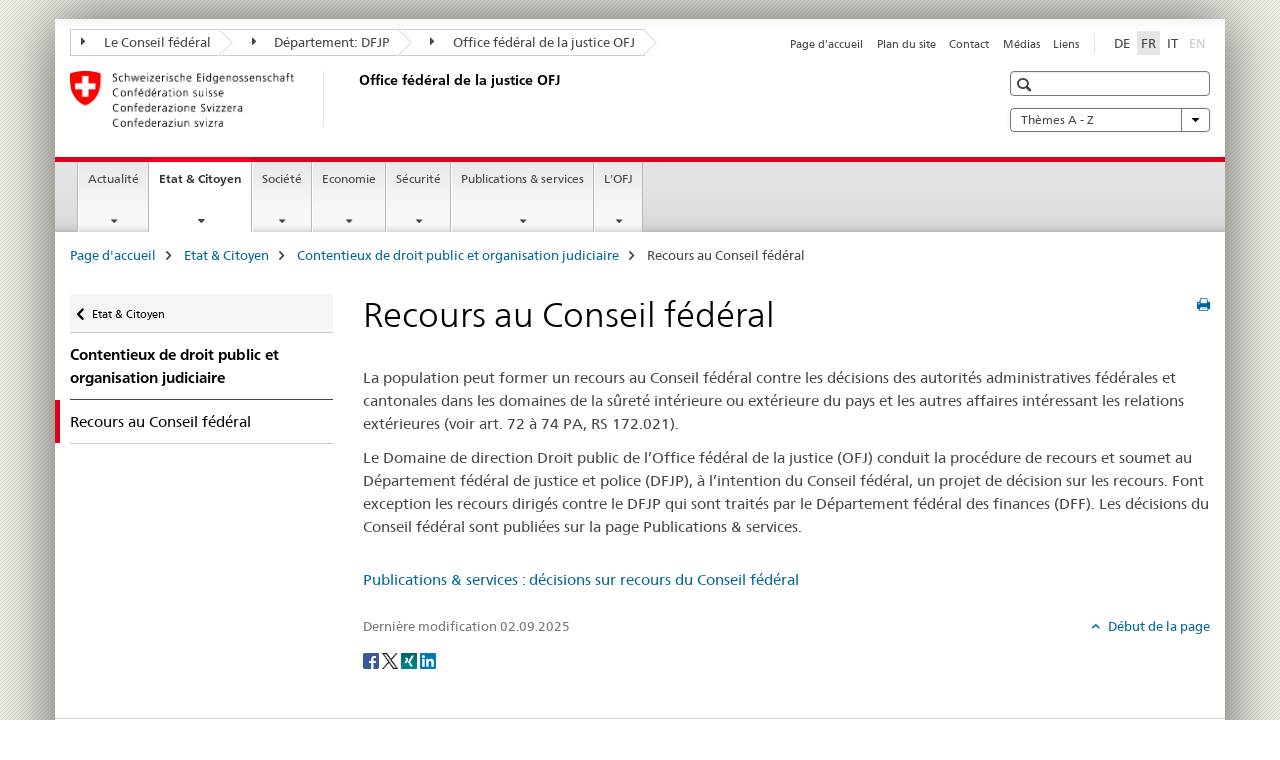

--- FILE ---
content_type: text/html;charset=utf-8
request_url: https://www.metas.ch/bj/fr/home/staat/oeffentliches-verfahrensrecht/beschwerden-br.html
body_size: 11567
content:

<!DOCTYPE HTML>
<!--[if lt IE 7 ]> <html lang="fr" class="no-js ie6 oldie"> <![endif]-->
<!--[if IE 7 ]> <html lang="fr" class="no-js ie7 oldie"> <![endif]-->
<!--[if IE 8 ]> <html lang="fr" class="no-js ie8 oldie"> <![endif]-->
<!--[if IE 9 ]> <html lang="fr" class="no-js ie9"> <![endif]-->
<!--[if gt IE 9 ]><!--><html lang="fr" class="no-js no-ie"> <!--<![endif]-->


    
<head>
    
    


	
	
		<title>Recours au Conseil fédéral </title>
	
	


<meta charset="utf-8" />
<meta http-equiv="X-UA-Compatible" content="IE=edge" />
<meta name="viewport" content="width=device-width, initial-scale=1.0" />
<meta http-equiv="cleartype" content="on" />


	<meta name="msapplication-TileColor" content="#ffffff"/>
	<meta name="msapplication-TileImage" content="/etc/designs/core/frontend/guidelines/img/ico/mstile-144x144.png"/>
	<meta name="msapplication-config" content="/etc/designs/core/frontend/guidelines/img/ico/browserconfig.xml"/>



	
	
		
	





<meta name="language" content="fr" />
<meta name="author" content="Office fédéral de la justice " />




	<!-- current page in other languages -->
	
		<link rel="alternate" type="text/html" href="/bj/de/home/staat/oeffentliches-verfahrensrecht/beschwerden-br.html" hreflang="de" lang="de"/>
	
		<link rel="alternate" type="text/html" href="/bj/it/home/staat/oeffentliches-verfahrensrecht/beschwerden-br.html" hreflang="it" lang="it"/>
	
		<link rel="alternate" type="text/html" href="/bj/fr/home/staat/oeffentliches-verfahrensrecht/beschwerden-br.html" hreflang="fr" lang="fr"/>
	




	<meta name="twitter:card" content="summary"/>
	
	
		<meta property="og:url" content="https://www.metas.ch/bj/fr/home/staat/oeffentliches-verfahrensrecht/beschwerden-br.html"/>
	
	<meta property="og:type" content="article"/>
	
		<meta property="og:title" content="Recours au Conseil fédéral "/>
	
	
	






    









	<!--style type="text/css" id="antiClickjack">body{display:none !important;}</style-->
	<script type="text/javascript">

		var styleElement = document.createElement('STYLE');
		styleElement.setAttribute('id', 'antiClickjack');
		styleElement.setAttribute('type', 'text/css');
		styleElement.innerHTML = 'body {display:none !important;}';
		document.getElementsByTagName('HEAD')[0].appendChild(styleElement);

		if (self === top) {
			var antiClickjack = document.getElementById("antiClickjack");
			antiClickjack.parentNode.removeChild(antiClickjack);
		} else {
			top.location = self.location;
		}
	</script>




<script src="/etc.clientlibs/clientlibs/granite/jquery.min.js"></script>
<script src="/etc.clientlibs/clientlibs/granite/utils.min.js"></script>



	<script>
		Granite.I18n.init({
			locale: "fr",
			urlPrefix: "/libs/cq/i18n/dict."
		});
	</script>



	<link rel="stylesheet" href="/etc/designs/core/frontend/guidelines.min.css" type="text/css">

	<link rel="stylesheet" href="/etc/designs/core/frontend/modules.min.css" type="text/css">

	
	<link rel="shortcut icon" href="/etc/designs/core/frontend/guidelines/img/ico/favicon.ico">
	<link rel="apple-touch-icon" sizes="57x57" href="/etc/designs/core/frontend/guidelines/img/ico/apple-touch-icon-57x57.png"/>
	<link rel="apple-touch-icon" sizes="114x114" href="/etc/designs/core/frontend/guidelines/img/ico/apple-touch-icon-114x114.png"/>
	<link rel="apple-touch-icon" sizes="72x72" href="/etc/designs/core/frontend/guidelines/img/ico/apple-touch-icon-72x72.png"/>
	<link rel="apple-touch-icon" sizes="144x144" href="/etc/designs/core/frontend/guidelines/img/ico/apple-touch-icon-144x144.png"/>
	<link rel="apple-touch-icon" sizes="60x60" href="/etc/designs/core/frontend/guidelines/img/ico/apple-touch-icon-60x60.png"/>
	<link rel="apple-touch-icon" sizes="120x120" href="/etc/designs/core/frontend/guidelines/img/ico/apple-touch-icon-120x120.png"/>
	<link rel="apple-touch-icon" sizes="76x76" href="/etc/designs/core/frontend/guidelines/img/ico/apple-touch-icon-76x76.png"/>
	<link rel="icon" type="image/png" href="/etc/designs/core/frontend/guidelines/img/ico/favicon-96x96.png" sizes="96x96"/>
	<link rel="icon" type="image/png" href="/etc/designs/core/frontend/guidelines/img/ico/favicon-16x16.png" sizes="16x16"/>
	<link rel="icon" type="image/png" href="/etc/designs/core/frontend/guidelines/img/ico/favicon-32x32.png" sizes="32x32"/>







	<!--[if lt IE 9]>
		<script src="https://cdnjs.cloudflare.com/polyfill/v2/polyfill.js?version=4.8.0"></script>
	<![endif]-->



    



    
        

	

    

</head>


    

<body class="mod mod-layout   skin-layout-template-contentpagewide" data-glossary="/bj/fr/home.glossaryjs.json">

<div class="mod mod-contentpage">
<ul class="access-keys" role="navigation">
    <li><a href="/bj/fr/home.html" accesskey="0">Homepage</a></li>
    
    <li><a href="#main-navigation" accesskey="1">Main navigation</a></li>
    
    
    <li><a href="#content" accesskey="2">Content area</a></li>
    
    
    <li><a href="#site-map" accesskey="3">Sitemap</a></li>
    
    
    <li><a href="#search-field" accesskey="4">Search</a></li>
    
</ul>
</div>

<!-- begin: container -->
<div class="container container-main">

    


<header style="background-size: cover; background-image:" role="banner">
	

	<div class="clearfix">
		
			


	



	<nav class="navbar treecrumb pull-left">

		
		
			<h2 class="sr-only">Office fédéral de la justice OFJ</h2>
		

		
			
				<ul class="nav navbar-nav">
				

						

						
						<li class="dropdown">
							
							
								
									<a id="federalAdministration-dropdown" href="#" aria-label="Le Conseil fédéral" class="dropdown-toggle" data-toggle="dropdown"><span class="icon icon--right"></span> Le Conseil fédéral</a>
								
								
							

							
								
								<ul class="dropdown-menu" role="menu" aria-labelledby="federalAdministration-dropdown">
									
										
										<li class="dropdown-header">
											
												
													<a href="http://www.bk.admin.ch/" aria-label="ChF: Chancellerie fédérale" target="_blank" title="">ChF: Chancellerie fédérale</a>
												
												
											

											
											
												
													<ul>
														<li>
															
																
																
																
																	<a href="http://www.eda.admin.ch/" aria-label="DFAE: Département fédéral des affaires étrangères" target="_blank" title=""> DFAE: Département fédéral des affaires étrangères</a>
																
															
														</li>
													</ul>
												
											
												
													<ul>
														<li>
															
																
																
																
																	<a href="http://www.edi.admin.ch/" aria-label="DFI: Département fédéral de l&#39;intérieur" target="_blank" title=""> DFI: Département fédéral de l&#39;intérieur</a>
																
															
														</li>
													</ul>
												
											
												
													<ul>
														<li>
															
																
																
																
																	<a href="http://www.ejpd.admin.ch/" aria-label="DFJP: Département fédéral de justice et police" target="_blank" title=""> DFJP: Département fédéral de justice et police</a>
																
															
														</li>
													</ul>
												
											
												
													<ul>
														<li>
															
																
																
																
																	<a href="http://www.vbs.admin.ch/" aria-label="DDPS: Département fédéral de la défense, de la protection de la population et des sports" target="_blank" title=""> DDPS: Département fédéral de la défense, de la protection de la population et des sports</a>
																
															
														</li>
													</ul>
												
											
												
													<ul>
														<li>
															
																
																
																
																	<a href="http://www.efd.admin.ch/" aria-label="DFF: Département fédéral des finances" target="_blank" title=""> DFF: Département fédéral des finances</a>
																
															
														</li>
													</ul>
												
											
												
													<ul>
														<li>
															
																
																
																
																	<a href="https://www.wbf.admin.ch/" aria-label="DEFR: Département fédéral de l&#39;économie, de la formation et de la recherche" target="_blank" title=""> DEFR: Département fédéral de l&#39;économie, de la formation et de la recherche</a>
																
															
														</li>
													</ul>
												
											
												
													<ul>
														<li>
															
																
																
																
																	<a href="http://www.uvek.admin.ch/" aria-label="DETEC: Département fédéral de l&#39;environnement, des transports, de l&#39;énergie et de la communication" target="_blank" title=""> DETEC: Département fédéral de l&#39;environnement, des transports, de l&#39;énergie et de la communication</a>
																
															
														</li>
													</ul>
												
											
										</li>
									
								</ul>
							
						</li>
					

						

						
						<li class="dropdown">
							
							
								
									<a id="departement-dropdown" href="#" aria-label="Département: DFJP" class="dropdown-toggle" data-toggle="dropdown"><span class="icon icon--right"></span> Département: DFJP</a>
								
								
							

							
								
								<ul class="dropdown-menu" role="menu" aria-labelledby="departement-dropdown">
									
										
										<li class="dropdown-header">
											
												
													<a href="http://www.ejpd.admin.ch/" aria-label="DFJP: Département fédéral de justice et police" target="_blank" title="">DFJP: Département fédéral de justice et police</a>
												
												
											

											
											
												
													<ul>
														<li>
															
																
																
																
																	<a href="/bj/fr/home.html" aria-label="OFJ: Office fédéral de la justice" data-skipextcss="true" target="_blank"> OFJ: Office fédéral de la justice</a>
																
															
														</li>
													</ul>
												
											
												
													<ul>
														<li>
															
																
																
																
																	<a href="http://www.fedpol.admin.ch/content/fedpol/fr/home.html" aria-label="fedpol: Office fédéral de la police" target="_blank" title=""> fedpol: Office fédéral de la police</a>
																
															
														</li>
													</ul>
												
											
												
													<ul>
														<li>
															
																
																
																
																	<a href="https://www.sem.admin.ch/sem/fr/home.html" aria-label="SEM: Secrétariat d&#39;État aux migrations" target="_blank" title=""> SEM: Secrétariat d&#39;État aux migrations</a>
																
															
														</li>
													</ul>
												
											
												
													<ul>
														<li>
															
																
																
																
																	<a href="http://www.esbk.admin.ch/content/esbk/fr/home.html" aria-label="CFMJ: Commission fédérale des maisons de jeu" target="_blank" title=""> CFMJ: Commission fédérale des maisons de jeu</a>
																
															
														</li>
													</ul>
												
											
												
													<ul>
														<li>
															
																
																
																
																	<a href="http://www.eschk.admin.ch/content/eschk/fr/home.html" aria-label="CAF: Commission arbitrale fédérale pour la gestion de droits d&#39;auteur et de droits voisins" target="_blank" title=""> CAF: Commission arbitrale fédérale pour la gestion de droits d&#39;auteur et de droits voisins</a>
																
															
														</li>
													</ul>
												
											
												
													<ul>
														<li>
															
																
																
																
																	<a href="https://www.nkvf.admin.ch/nkvf/fr/home.html" aria-label="CNPT: Commission nationale de prévention de la torture" target="_blank" title=""> CNPT: Commission nationale de prévention de la torture</a>
																
															
														</li>
													</ul>
												
											
												
													<ul>
														<li>
															
																
																
																
																	<a href="http://www.ipi.ch/fr.html" aria-label="IPI: Institut Fédéral de la Propriété Intellectuelle" target="_blank" title=""> IPI: Institut Fédéral de la Propriété Intellectuelle</a>
																
															
														</li>
													</ul>
												
											
												
													<ul>
														<li>
															
																
																
																
																	<a href="http://www.isdc.ch/" aria-label="ISCD: Institut suisse de droit comparé" target="_blank" title=""> ISCD: Institut suisse de droit comparé</a>
																
															
														</li>
													</ul>
												
											
												
													<ul>
														<li>
															
																
																
																
																	<a href="http://www.metas.ch/" aria-label="METAS: Institut fédéral de métrologie" target="_blank" title=""> METAS: Institut fédéral de métrologie</a>
																
															
														</li>
													</ul>
												
											
												
													<ul>
														<li>
															
																
																
																
																	<a href="https://www.rab-asr.ch/" aria-label="ASR: Autorité fédérale de surveillance en matière de révision" target="_blank" title=""> ASR: Autorité fédérale de surveillance en matière de révision</a>
																
															
														</li>
													</ul>
												
											
												
													<ul>
														<li>
															
																
																
																
																	<a href="http://www.isc-ejpd.admin.ch/content/isc/fr/home.html" aria-label="CSI-DFJP: Centre de service informatiques" target="_blank" title=""> CSI-DFJP: Centre de service informatiques</a>
																
															
														</li>
													</ul>
												
											
												
													<ul>
														<li>
															
																
																
																
																	<a href="https://www.li.admin.ch/fr/index.html" aria-label="Service Surveillance de la correspondance par poste et télécommunication" target="_blank" title=""> Service Surveillance de la correspondance par poste et télécommunication</a>
																
															
														</li>
													</ul>
												
											
										</li>
									
								</ul>
							
						</li>
					

						

						
						<li class="dropdown">
							
							
								
								
									<a id="federalOffice-dropdown" href="#" aria-label="Office fédéral de la justice OFJ" class="dropdown-toggle"><span class="icon icon--right"></span> Office fédéral de la justice OFJ</a>
								
							

							
						</li>
					
				</ul>
			
			
		
	</nav>




		

		
<!-- begin: metanav -->
<section class="nav-services clearfix">
	
	
		


	
	<h2>Recours au Conseil fédéral </h2>

	

		
		

		<nav class="nav-lang">
			<ul>
				
					<li>
						
							
							
								<a href="/bj/de/home/staat/oeffentliches-verfahrensrecht/beschwerden-br.html" lang="de" title="allemand" aria-label="allemand">DE</a>
							
							
						
					</li>
				
					<li>
						
							
								<a class="active" lang="fr" title="français selected" aria-label="français selected">FR</a>
							
							
							
						
					</li>
				
					<li>
						
							
							
								<a href="/bj/it/home/staat/oeffentliches-verfahrensrecht/beschwerden-br.html" lang="it" title="italien" aria-label="italien">IT</a>
							
							
						
					</li>
				
					<li>
						
							
							
							
								<a class="disabled" lang="en" title="anglais" aria-label="anglais">EN<span class="sr-only">disabled</span></a>
							
						
					</li>
				
			</ul>
		</nav>

	


		
		

    
        
            
            

                
                <h2 class="sr-only">Service navigation</h2>

                <nav class="nav-service">
                    <ul>
                        
                        
                            <li><a href="/bj/fr/home.html" title="Page d'accueil" aria-label="Page d'accueil" data-skipextcss="true">Page d'accueil</a></li>
                        
                            <li><a href="/bj/fr/home/sitemap.html" title="Plan du site" aria-label="Plan du site" data-skipextcss="true">Plan du site</a></li>
                        
                            <li><a href="/bj/fr/home/das-bj/kontakt.html" title="Contact" aria-label="Contact" data-skipextcss="true">Contact</a></li>
                        
                            <li><a href="/bj/fr/home/das-bj/kontakt/medienstelle.html" title="M&eacute;dias" aria-label="M&eacute;dias" data-skipextcss="true">M&eacute;dias</a></li>
                        
                            <li><a href="/bj/fr/home/das-bj/links.html" title="Liens" aria-label="Liens" data-skipextcss="true">Liens</a></li>
                        
                    </ul>
                </nav>

            
        
    


	
	
</section>
<!-- end: metanav -->

	</div>

	
		

	
	
		
<div class="mod mod-logo">
    
        
        
            
                <a href="/bj/fr/home.html" class="brand  hidden-xs" id="logo" title="Page d'accueil" aria-label="Page d'accueil">
                    
                        
                            <img src="/bj/fr/_jcr_content/logo/image.imagespooler.png/1591345453122/logo.png" alt="Office f&#233;d&#233;ral de la justice OFJ"/>
                        
                        
                    
                    <h2 id="logo-desktop-departement">Office f&eacute;d&eacute;ral de la justice OFJ
                    </h2>
                </a>
                
            
        
    
</div>

	


	

 	
		


	



	
	
		

<div class="mod mod-searchfield">

	
		

		
			

			<!-- begin: sitesearch desktop-->
			<div class="mod mod-searchfield global-search global-search-standard">
				<form action="/bj/fr/home/suche.html" class="form-horizontal form-search pull-right">
					<h2 class="sr-only">Recherche</h2>
					<label for="search-field" class="sr-only"></label>
					<input id="search-field" name="query" class="form-control search-field" type="text" placeholder=""/>
                    <button class="icon icon--search icon--before" tabindex="0" role="button">
                        <span class="sr-only"></span>
                    </button>
                    <button class="icon icon--close icon--after search-reset" tabindex="0" role="button"><span class="sr-only"></span></button>
					<div class="search-results">
						<div class="search-results-list"></div>
					</div>
				</form>
			</div>
			<!-- end: sitesearch desktop-->

		
	

</div>

	



	

	
		


	

<div class="mod mod-themes">
	

		<nav class="navbar yamm yamm--select ddl-to-modal">
			<h2 class="sr-only"></h2>
			<ul>
				<!-- Init dropdown with the `pull-right` class if you want to have your Topics select on the right -->
				<li class="dropdown pull-right">
					<a href="#" class="dropdown-toggle" data-toggle="dropdown">
						Thèmes A - Z <span class="icon icon--bottom"></span>
					</a>
					<!-- begin: flyout -->
					<ul class="dropdown-menu">
						<li>
							<!-- The `yamm-content` can contain any kind of content like tab, table, list, article... -->
							<div class="yamm-content container-fluid">

								
								<div class="row">
									<div class="col-sm-12">
										<button class="yamm-close btn btn-link icon icon--after icon--close pull-right">
											Fermer
										</button>
									</div>
								</div>

								
				                <ul class="nav nav-tabs">
				                	
				                	
				                		<li><a href="#mf_keywords_tab" data-toggle="tab" data-url="/bj/fr/_jcr_content/themes.keywordsinit.html">Mots-clés</a></li>
				                	
				                	
				                </ul>

				                
				                <div class="tab-content">
								

								
								
									<div class="tab-pane" id="mf_keywords_tab"></div>
									<h2 class="sr-only visible-print-block">Mots-clés</h2>
								

								
								
								</div>
							</div>
						</li>
					</ul>
				</li>
			</ul>
		</nav>


</div>






	

 	


</header>



    


	
	
		

<div class="mod mod-mainnavigation">

	<!-- begin: mainnav -->
	<div class="nav-main yamm navbar" id="main-navigation">

		<h2 class="sr-only">
			Navigation
		</h2>

		
			


<!-- mobile mainnav buttonbar -->
 <section class="nav-mobile">
	<div class="table-row">
		<div class="nav-mobile-header">
			<div class="table-row">
				<span class="nav-mobile-logo">
					
						
						
							<img src="/etc/designs/core/frontend/guidelines/img/swiss.svg" onerror="this.onerror=null; this.src='/etc/designs/core/frontend/guidelines/img/swiss.png'" alt="Office fédéral de la justice "/>
						
					
				</span>
				<h2>
					<a href="/bj/fr/home.html" title="Page d'accueil" aria-label="Page d'accueil">Office fédéral de la justice</a>
				</h2>
			</div>
		</div>
		<div class="table-cell dropdown">
			<a href="#" class="nav-mobile-menu dropdown-toggle" data-toggle="dropdown">
				<span class="icon icon--menu"></span>
			</a>
			<div class="drilldown dropdown-menu" role="menu">
				<div class="drilldown-container">
					<nav class="nav-page-list">
						
							<ul aria-controls="submenu">
								
									
									
										<li>
											
												
												
													<a href="/bj/fr/home/aktuell.html">Actualité</a>
												
											
										</li>
									
								
							</ul>
						
							<ul aria-controls="submenu">
								
									
									
										<li>
											
												
												
													<a href="/bj/fr/home/staat.html">Etat &amp; Citoyen</a>
												
											
										</li>
									
								
							</ul>
						
							<ul aria-controls="submenu">
								
									
									
										<li>
											
												
												
													<a href="/bj/fr/home/gesellschaft.html">Société</a>
												
											
										</li>
									
								
							</ul>
						
							<ul aria-controls="submenu">
								
									
									
										<li>
											
												
												
													<a href="/bj/fr/home/wirtschaft.html">Economie</a>
												
											
										</li>
									
								
							</ul>
						
							<ul aria-controls="submenu">
								
									
									
										<li>
											
												
												
													<a href="/bj/fr/home/sicherheit.html">Sécurité</a>
												
											
										</li>
									
								
							</ul>
						
							<ul aria-controls="submenu">
								
									
									
										<li>
											
												
												
													<a href="/bj/fr/home/publiservice.html">Publications &amp; services</a>
												
											
										</li>
									
								
							</ul>
						
							<ul aria-controls="submenu">
								
									
									
										<li>
											
												
												
													<a href="/bj/fr/home/das-bj.html">L&#39;OFJ</a>
												
											
										</li>
									
								
							</ul>
						

						<button class="yamm-close-bottom" aria-label="Fermer">
							<span class="icon icon--top" aria-hidden="true"></span>
						</button>
					</nav>
				</div>
			</div>
		</div>
		<div class="table-cell dropdown">
			<a href="#" class="nav-mobile-menu dropdown-toggle" data-toggle="dropdown">
				<span class="icon icon--search"></span>
			</a>
			<div class="dropdown-menu" role="menu">
				
				



	
		


<div class="mod mod-searchfield">

    
        <div class="mod mod-searchfield global-search global-search-mobile">
            <form action="/bj/fr/home/suche.html" class="form  mod-searchfield-mobile" role="form">
                <h2 class="sr-only">Recherche</h2>
                <label for="search-field-phone" class="sr-only">
                    
                </label>
                <input id="search-field-phone" name="query" class="search-input form-control" type="text" placeholder=""/>
                <button class="icon icon--search icon--before" tabindex="0" role="button">
                    <span class="sr-only"></span>
                </button>
                <button class="icon icon--close icon--after search-reset" tabindex="0" role="button"><span class="sr-only"></span></button>

                <div class="search-results">
                    <div class="search-results-list"></div>
                </div>
            </form>
        </div>
    

</div>

	
	


				
			</div>
		</div>
	</div>
</section>

		

		
		<ul class="nav navbar-nav" aria-controls="submenu">

			
			

				
                
				

				<li class="dropdown yamm-fw  ">
					
						
			      		
							<a href="/bj/fr/home/aktuell.html" aria-label="Actualité" class="dropdown-toggle" data-toggle="dropdown" data-url="/bj/fr/home/aktuell/_jcr_content/par.html">Actualité</a>
							
							<ul class="dropdown-menu" role="menu" aria-controls="submenu">
								<li>
									<div class="yamm-content container-fluid">
										<div class="row">
											<div class="col-sm-12">
												<button class="yamm-close btn btn-link icon icon--after icon--close pull-right">Fermer</button>
											</div>
										</div>
										<div class="row">
											<div class="col-md-12 main-column">

											</div>
										</div>
										<br><br><br>
										<button class="yamm-close-bottom" aria-label="Fermer"><span class="icon icon--top"></span></button>
									</div>
								</li>
							</ul>
						
					
				</li>
			

				
                
				

				<li class="dropdown yamm-fw  current">
					
						
			      		
							<a href="/bj/fr/home/staat.html" aria-label="Etat &amp; Citoyen" class="dropdown-toggle" data-toggle="dropdown" data-url="/bj/fr/home/staat/_jcr_content/par.html">Etat &amp; Citoyen<span class="sr-only">current page</span></a>
							
							<ul class="dropdown-menu" role="menu" aria-controls="submenu">
								<li>
									<div class="yamm-content container-fluid">
										<div class="row">
											<div class="col-sm-12">
												<button class="yamm-close btn btn-link icon icon--after icon--close pull-right">Fermer</button>
											</div>
										</div>
										<div class="row">
											<div class="col-md-12 main-column">

											</div>
										</div>
										<br><br><br>
										<button class="yamm-close-bottom" aria-label="Fermer"><span class="icon icon--top"></span></button>
									</div>
								</li>
							</ul>
						
					
				</li>
			

				
                
				

				<li class="dropdown yamm-fw  ">
					
						
			      		
							<a href="/bj/fr/home/gesellschaft.html" aria-label="Société" class="dropdown-toggle" data-toggle="dropdown" data-url="/bj/fr/home/gesellschaft/_jcr_content/par.html">Société</a>
							
							<ul class="dropdown-menu" role="menu" aria-controls="submenu">
								<li>
									<div class="yamm-content container-fluid">
										<div class="row">
											<div class="col-sm-12">
												<button class="yamm-close btn btn-link icon icon--after icon--close pull-right">Fermer</button>
											</div>
										</div>
										<div class="row">
											<div class="col-md-12 main-column">

											</div>
										</div>
										<br><br><br>
										<button class="yamm-close-bottom" aria-label="Fermer"><span class="icon icon--top"></span></button>
									</div>
								</li>
							</ul>
						
					
				</li>
			

				
                
				

				<li class="dropdown yamm-fw  ">
					
						
			      		
							<a href="/bj/fr/home/wirtschaft.html" aria-label="Economie" class="dropdown-toggle" data-toggle="dropdown" data-url="/bj/fr/home/wirtschaft/_jcr_content/par.html">Economie</a>
							
							<ul class="dropdown-menu" role="menu" aria-controls="submenu">
								<li>
									<div class="yamm-content container-fluid">
										<div class="row">
											<div class="col-sm-12">
												<button class="yamm-close btn btn-link icon icon--after icon--close pull-right">Fermer</button>
											</div>
										</div>
										<div class="row">
											<div class="col-md-12 main-column">

											</div>
										</div>
										<br><br><br>
										<button class="yamm-close-bottom" aria-label="Fermer"><span class="icon icon--top"></span></button>
									</div>
								</li>
							</ul>
						
					
				</li>
			

				
                
				

				<li class="dropdown yamm-fw  ">
					
						
			      		
							<a href="/bj/fr/home/sicherheit.html" aria-label="Sécurité" class="dropdown-toggle" data-toggle="dropdown" data-url="/bj/fr/home/sicherheit/_jcr_content/par.html">Sécurité</a>
							
							<ul class="dropdown-menu" role="menu" aria-controls="submenu">
								<li>
									<div class="yamm-content container-fluid">
										<div class="row">
											<div class="col-sm-12">
												<button class="yamm-close btn btn-link icon icon--after icon--close pull-right">Fermer</button>
											</div>
										</div>
										<div class="row">
											<div class="col-md-12 main-column">

											</div>
										</div>
										<br><br><br>
										<button class="yamm-close-bottom" aria-label="Fermer"><span class="icon icon--top"></span></button>
									</div>
								</li>
							</ul>
						
					
				</li>
			

				
                
				

				<li class="dropdown yamm-fw  ">
					
						
			      		
							<a href="/bj/fr/home/publiservice.html" aria-label="Publications &amp; services" class="dropdown-toggle" data-toggle="dropdown" data-url="/bj/fr/home/publiservice/_jcr_content/par.html">Publications &amp; services</a>
							
							<ul class="dropdown-menu" role="menu" aria-controls="submenu">
								<li>
									<div class="yamm-content container-fluid">
										<div class="row">
											<div class="col-sm-12">
												<button class="yamm-close btn btn-link icon icon--after icon--close pull-right">Fermer</button>
											</div>
										</div>
										<div class="row">
											<div class="col-md-12 main-column">

											</div>
										</div>
										<br><br><br>
										<button class="yamm-close-bottom" aria-label="Fermer"><span class="icon icon--top"></span></button>
									</div>
								</li>
							</ul>
						
					
				</li>
			

				
                
				

				<li class="dropdown yamm-fw  ">
					
						
			      		
							<a href="/bj/fr/home/das-bj.html" aria-label="L&#39;OFJ" class="dropdown-toggle" data-toggle="dropdown" data-url="/bj/fr/home/das-bj/_jcr_content/par.html">L&#39;OFJ</a>
							
							<ul class="dropdown-menu" role="menu" aria-controls="submenu">
								<li>
									<div class="yamm-content container-fluid">
										<div class="row">
											<div class="col-sm-12">
												<button class="yamm-close btn btn-link icon icon--after icon--close pull-right">Fermer</button>
											</div>
										</div>
										<div class="row">
											<div class="col-md-12 main-column">

											</div>
										</div>
										<br><br><br>
										<button class="yamm-close-bottom" aria-label="Fermer"><span class="icon icon--top"></span></button>
									</div>
								</li>
							</ul>
						
					
				</li>
			
		</ul>
	</div>
</div>

	



    

<!-- begin: main -->
<div class="container-fluid hidden-xs">
	<div class="row">
		<div class="col-sm-12">
			
	


<div class="mod mod-breadcrumb">
	<h2 id="br1" class="sr-only">Breadcrumb</h2>
	<ol class="breadcrumb" role="menu" aria-labelledby="br1">
		
			<li><a href="/bj/fr/home.html" title="Page d'accueil" aria-label="Page d'accueil">Page d'accueil</a><span class="icon icon--greater"></span></li>
		
			<li><a href="/bj/fr/home/staat.html" title="Etat &amp; Citoyen" aria-label="Etat &amp; Citoyen">Etat &amp; Citoyen</a><span class="icon icon--greater"></span></li>
		
			<li><a href="/bj/fr/home/staat/oeffentliches-verfahrensrecht.html" title="Contentieux de droit public et organisation judiciaire" aria-label="Contentieux de droit public et organisation judiciaire">Contentieux de droit public et organisation judiciaire</a><span class="icon icon--greater"></span></li>
		
		<li class="active" role="presentation">Recours au Conseil fédéral </li>
	</ol>
</div>

	
		</div>
	</div>
</div>



	
	
		<div class="container-fluid">
			

<div class="row">
	<div class="col-sm-4 col-md-3 drilldown">
		

<div class="mod mod-leftnavigation">

		<a href="#collapseSubNav" data-toggle="collapse" class="collapsed visible-xs">Unternavigation</a>
		<div class="drilldown-container">
			<nav class="nav-page-list">
				
					<a href="/bj/fr/home/staat.html" class="icon icon--before icon--less visible-xs">Retour</a>

					<a href="/bj/fr/home/staat.html" class="icon icon--before icon--less"><span class="sr-only">Retour </span>Etat & Citoyen</a>
				
				<ul>
					
						
							
							
								<li class="list-emphasis">
									<a href="/bj/fr/home/staat/oeffentliches-verfahrensrecht.html">Contentieux de droit public et organisation judiciaire</a>
								</li>
							
						
					

					
					
					

					
						
							
								<li class="active">
									Recours au Conseil fédéral  <span class="sr-only">selected</span>
								</li>
							
							
						
					
				</ul>
			</nav>
		</div>

</div>

	</div>
	<div class="col-sm-8 col-md-9 main-column main-content js-glossary-context" id="content">
    	

<div class="visible-xs visible-sm">
	<p><a href="#context-sidebar" class="icon icon--before icon--root">Navigation</a></p>
</div>

<div class="contentHead">
	



<div class="mod mod-backtooverview">
	
</div>


	
	


	
	
		<a href="javascript:$.printPreview.printPreview()" onclick="" class="icon icon--before icon--print pull-right" title="Imprimer cette page"></a>
	




	
	

<div class="mod mod-contentpage">
    <h1 class="text-inline">Recours au Conseil fédéral </h1>
</div>

</div>	






<div class="mod mod-textimage">
    
<div class="clearfix">
    
        
        

            
                
                    
                
                
            
            
            
            <p>La population peut former un recours au Conseil fédéral contre les décisions des autorités administratives fédérales et cantonales dans les domaines de la sûreté intérieure ou extérieure du pays et les autres affaires intéressant les relations extérieures (voir art. 72 à 74 PA, RS 172.021).</p>
<p>Le Domaine de direction Droit public de l’Office fédéral de la justice (OFJ) conduit la procédure de recours et soumet au Département fédéral de justice et police (DFJP), à l’intention du Conseil fédéral, un projet de décision sur les recours. Font exception les recours dirigés contre le DFJP qui sont traités par le Département fédéral des finances (DFF). Les décisions du Conseil fédéral sont publiées sur la page Publications &amp; services.</p>

            
        
    
</div>

</div>







    <div class="multilist " id="id_f0d9cc69de6a0c53da19c69b8ea58bef-box">

        

        

        <div class="" id="id_f0d9cc69de6a0c53da19c69b8ea58bef-box-content">
            <ul class="list-unstyled ">
                
                    <li class="line">
                        
                        
                        
                        
                        <a data-no-replace class="" href="/bj/fr/home/publiservice/publikationen/beschwerdeentscheide.html">Publications & services : décisions sur recours du Conseil fédéral </a>
                        
                    </li>
                
            </ul>

            
        </div>

    </div>
    <link rel="stylesheet" href="/etc/designs/core/frontend/modules/multilist.min.css" type="text/css">
<script src="/etc/designs/core/frontend/modules/multilist.min.js"></script>


    <script type="text/javascript">
        $(document).ready(function () {
            Namics.multilist.init();
        });
    </script>






    
        
    


		






<div class="mod mod-backtooverview">
	
</div>




<div class="clearfix">
	





	
	
	
		
	






	<p class="pull-left">
		
		

		
			<small>
				<span class="text-dimmed">Dernière modification&nbsp;02.09.2025</span>
			</small>
		
	</p>


	
	


	<p class="pull-right">
		<small>
			
				<a href="#" class="icon icon--before icon--power hidden-print">
					Début de la page
				</a>
			
		</small>
	</p>
 
</div>


	
		


	

	
<div class="mod mod-socialshare">
	

	<div class="social-sharing" aria-labelledby="social_share">
		<label id="social_share" class="sr-only">Social share</label>
		
			<a href="#" aria-label="Facebook" data-analytics="facebook" onclick="window.open('https://www.facebook.com/sharer/sharer.php?u='+encodeURIComponent(location.href), 'share-dialog', 'width=626,height=436'); return false;">
				<img src="/etc/designs/core/frontend/guidelines/img/FB-f-Logo__blue_29.png" width="16px" height="16px" alt="">
			</a>
		
		
		
			<a href="#" aria-label="Twitter" data-analytics="twitter" onclick="window.open('http://twitter.com/share?text='+encodeURIComponent('Recours au Conseil fédéral')+'&url='+encodeURIComponent(location.href), 'share-dialog', 'width=626,height=436'); return false;">
				<img src="/etc/designs/core/frontend/guidelines/img/Twitter_logo_blue.png" width="16px" height="16px" alt="">
			</a>
		

		
			<a href="#" aria-label="Xing" data-analytics="xing" onclick="window.open('https://www.xing.com/spi/shares/new?url='+encodeURIComponent(location.href), 'share-dialog', 'width=600,height=450'); return false;">
				<img src="/etc/designs/core/frontend/assets/img/ico-xing.png" width="16px" height="16px" alt=""/>
			</a>
		

		
			<a href="#" aria-label="LinkedIn" data-analytics="linkedin" onclick="window.open('https://www.linkedin.com/shareArticle?mini=true&url='+encodeURIComponent(location.href), 'share-dialog', 'width=600,height=450'); return false;">
				<img src="/etc/designs/core/frontend/assets/img/ico-linkedin.png" width="16px" height="16px" alt=""/>
			</a>
		
	</div>
</div>

	
	

	

    </div>

</div>

		</div>
	

<!-- end: main -->


    <span class="visible-print">https://www.metas.ch/content/bj/fr/home/staat/oeffentliches-verfahrensrecht/beschwerden-br.html</span>

    
<footer role="contentinfo">
	<h2 class="sr-only">Footer</h2>

  

  
	<a name="context-sidebar"></a>
  

  
  

  	

    
        
            <div class="container-fluid footer-service">
                <h3>Office fédéral de la justice </h3>
                <nav>
                    <ul>
                        
                        
                            <li><a href="/bj/fr/home.html" title="Page d'accueil" aria-label="Page d'accueil">Page d'accueil</a></li>
                        
                            <li><a href="/bj/fr/home/sitemap.html" title="Plan du site" aria-label="Plan du site">Plan du site</a></li>
                        
                            <li><a href="/bj/fr/home/das-bj/kontakt.html" title="Contact" aria-label="Contact">Contact</a></li>
                        
                            <li><a href="/bj/fr/home/das-bj/kontakt/medienstelle.html" title="M&eacute;dias" aria-label="M&eacute;dias">M&eacute;dias</a></li>
                        
                            <li><a href="/bj/fr/home/das-bj/links.html" title="Liens" aria-label="Liens">Liens</a></li>
                        
                    </ul>
                </nav>
            </div>
        
    



	

    	
			
			
				
					
<div class="site-map">
	<h2 class="sr-only">Footer</h2>

	<a href="#site-map" data-target="#site-map" data-toggle="collapse" class="site-map-toggle collapsed">Sitemap</a>

	<div class="container-fluid" id="site-map">
		<div class="col-sm-6 col-md-3">
			


<div class="mod mod-linklist">
	
	



	
		
		
			
				
					
						
					
					
				

				
					
					
						<h3>Actualité</h3>
					
				

			
			
			
				
				
					<ul class="list-unstyled">
						
							<li>
								
									
										<a href="/bj/fr/home/aktuell/mm.html" title="Communiqu&eacute;s" aria-label="Communiqu&eacute;s" data-skipextcss="true">Communiqu&eacute;s</a>
									
									
								
							</li>
						
							<li>
								
									
										<a href="/bj/fr/home/aktuell/richtigstellungen.html" title="Mises au point" aria-label="Mises au point" data-skipextcss="true">Mises au point</a>
									
									
								
							</li>
						
							<li>
								
									
										<a href="/bj/fr/home/aktuell/reden.html" title="Discours &amp; Interviews" aria-label="Discours &amp; Interviews" data-skipextcss="true">Discours &amp; Interviews</a>
									
									
								
							</li>
						
							<li>
								
									
										<a href="/bj/fr/home/aktuell/veranstaltungen.html" title="Manifestations" aria-label="Manifestations" data-skipextcss="true">Manifestations</a>
									
									
								
							</li>
						
					</ul>
				
			
			
		
	



	
</div>

		</div>
		<div class="col-sm-6 col-md-3">
			


<div class="mod mod-linklist">
	
	



	
		
		
			
				
					
						
					
					
				

				
					
					
						<h3>Etat &amp; Citoyen</h3>
					
				

			
			
			
				
				
					<ul class="list-unstyled">
						
							<li>
								
									
										<a href="/bj/fr/home/staat/legistik.html" title="L&eacute;gistique" aria-label="L&eacute;gistique" data-skipextcss="true">L&eacute;gistique</a>
									
									
								
							</li>
						
							<li>
								
									
										<a href="/bj/fr/home/staat/evaluation.html" title="Evaluation de l&rsquo;efficacit&eacute;" aria-label="Evaluation de l&rsquo;efficacit&eacute;" data-skipextcss="true">Evaluation de l&rsquo;efficacit&eacute;</a>
									
									
								
							</li>
						
							<li>
								
									
										<a href="/bj/fr/home/staat/rechtsinformatik.html" title="Informatique juridique" aria-label="Informatique juridique" data-skipextcss="true">Informatique juridique</a>
									
									
								
							</li>
						
							<li>
								
									
										<a href="/bj/fr/home/staat/foederalismus.html" title="F&eacute;d&eacute;ralisme" aria-label="F&eacute;d&eacute;ralisme" data-skipextcss="true">F&eacute;d&eacute;ralisme</a>
									
									
								
							</li>
						
							<li>
								
									
										<a href="/bj/fr/home/staat/juradossier.html" title="R&eacute;solution de la Question jurassienne" aria-label="R&eacute;solution de la Question jurassienne" data-skipextcss="true">R&eacute;solution de la Question jurassienne</a>
									
									
								
							</li>
						
							<li>
								
									
										<a href="/bj/fr/home/staat/europarecht.html" title="Droit europ&eacute;en" aria-label="Droit europ&eacute;en" data-skipextcss="true">Droit europ&eacute;en</a>
									
									
								
							</li>
						
							<li>
								
									
										<a href="/bj/fr/home/staat/paket-schweiz-eu.html" title="Paquet Suisse-UE" aria-label="Paquet Suisse-UE" data-skipextcss="true">Paquet Suisse-UE</a>
									
									
								
							</li>
						
							<li>
								
									
										<a href="/bj/fr/home/staat/voelkerrecht.html" title="Droit international" aria-label="Droit international" data-skipextcss="true">Droit international</a>
									
									
								
							</li>
						
							<li>
								
									
										<a href="/bj/fr/home/staat/menschenrechte.html" title="Droits de l'homme" aria-label="Droits de l'homme" data-skipextcss="true">Droits de l'homme</a>
									
									
								
							</li>
						
							<li>
								
									
										<a href="/bj/fr/home/staat/informationsrecht.html" title="Acc&egrave;s &agrave; des documents officiels" aria-label="Acc&egrave;s &agrave; des documents officiels" data-skipextcss="true">Acc&egrave;s &agrave; des documents officiels</a>
									
									
								
							</li>
						
							<li>
								
									
										<a href="/bj/fr/home/staat/religionsfragen.html" title="Questions religieuses" aria-label="Questions religieuses" data-skipextcss="true">Questions religieuses</a>
									
									
								
							</li>
						
							<li>
								
									
										<a href="/bj/fr/home/staat/oeffentliches-verfahrensrecht.html" title="Contentieux de droit public et organisation judiciaire" aria-label="Contentieux de droit public et organisation judiciaire" data-skipextcss="true">Contentieux de droit public et organisation judiciaire</a>
									
									
								
							</li>
						
							<li>
								
									
										<a href="/bj/fr/home/staat/datenschutz.html" title="Protection des donn&eacute;es" aria-label="Protection des donn&eacute;es" data-skipextcss="true">Protection des donn&eacute;es</a>
									
									
								
							</li>
						
							<li>
								
									
										<a href="/bj/fr/home/staat/coronavirus.html" title="Coronavirus et justice" aria-label="Coronavirus et justice" data-skipextcss="true">Coronavirus et justice</a>
									
									
								
							</li>
						
							<li>
								
									
										<a href="/bj/fr/home/staat/gesetzgebung.html" title="Projets l&eacute;gislatifs en cours" aria-label="Projets l&eacute;gislatifs en cours" data-skipextcss="true">Projets l&eacute;gislatifs en cours</a>
									
									
								
							</li>
						
					</ul>
				
			
			
		
	



	
</div>

		</div>
		<div class="col-sm-6 col-md-3">
			


<div class="mod mod-linklist">
	
	



	
		
		
			
				
					
						
					
					
				

				
					
					
						<h3>Société</h3>
					
				

			
			
			
				
				
					<ul class="list-unstyled">
						
							<li>
								
									
										<a href="/bj/fr/home/gesellschaft/zivilstand.html" title="Etat civil" aria-label="Etat civil" data-skipextcss="true">Etat civil</a>
									
									
								
							</li>
						
							<li>
								
									
										<a href="/bj/fr/home/gesellschaft/sonderzeichen-namen.html" title="Caract&egrave;res sp&eacute;ciaux dans les noms de personnes" aria-label="Caract&egrave;res sp&eacute;ciaux dans les noms de personnes" data-skipextcss="true">Caract&egrave;res sp&eacute;ciaux dans les noms de personnes</a>
									
									
								
							</li>
						
							<li>
								
									
										<a href="/bj/fr/home/gesellschaft/adoption.html" title="Adoption internationale" aria-label="Adoption internationale" data-skipextcss="true">Adoption internationale</a>
									
									
								
							</li>
						
							<li>
								
									
										<a href="/bj/fr/home/gesellschaft/alimente.html" title="Recouvrement international d'aliments " aria-label="Recouvrement international d'aliments " data-skipextcss="true">Recouvrement international d'aliments </a>
									
									
								
							</li>
						
							<li>
								
									
										<a href="/bj/fr/home/gesellschaft/kindesentfuehrung.html" title="Enl&egrave;vement international d&rsquo;enfants &ndash; exercice du droit de visite" aria-label="Enl&egrave;vement international d&rsquo;enfants &ndash; exercice du droit de visite" data-skipextcss="true">Enl&egrave;vement international d&rsquo;enfants &ndash; exercice du droit de visite</a>
									
									
								
							</li>
						
							<li>
								
									
										<a href="/bj/fr/home/gesellschaft/kinderschutz.html" title="Protection internationale des enfants" aria-label="Protection internationale des enfants" data-skipextcss="true">Protection internationale des enfants</a>
									
									
								
							</li>
						
							<li>
								
									
										<a href="/bj/fr/home/gesellschaft/erwachsenenschutz.html" title="Protection internationale des adultes" aria-label="Protection internationale des adultes" data-skipextcss="true">Protection internationale des adultes</a>
									
									
								
							</li>
						
							<li>
								
									
										<a href="/bj/fr/home/gesellschaft/opferhilfe.html" title="Aide aux victimes d'infractions" aria-label="Aide aux victimes d'infractions" data-skipextcss="true">Aide aux victimes d'infractions</a>
									
									
								
							</li>
						
							<li>
								
									
										<a href="/bj/fr/home/gesellschaft/haeusliche-gewalt.html" title="Violence domestique" aria-label="Violence domestique" data-skipextcss="true">Violence domestique</a>
									
									
								
							</li>
						
							<li>
								
									
										<a href="/bj/fr/home/gesellschaft/fszm.html" title="Victimes de mesures de coercition" aria-label="Victimes de mesures de coercition" data-skipextcss="true">Victimes de mesures de coercition</a>
									
									
								
							</li>
						
							<li>
								
									
										<a href="/bj/fr/home/gesellschaft/gleichstellung.html" title="&Eacute;galit&eacute; des genres et protection contre la discrimination" aria-label="&Eacute;galit&eacute; des genres et protection contre la discrimination" data-skipextcss="true">&Eacute;galit&eacute; des genres et protection contre la discrimination</a>
									
									
								
							</li>
						
							<li>
								
									
										<a href="/bj/fr/home/gesellschaft/gesetzgebung.html" title="Projets l&eacute;gislatifs en cours" aria-label="Projets l&eacute;gislatifs en cours" data-skipextcss="true">Projets l&eacute;gislatifs en cours</a>
									
									
								
							</li>
						
					</ul>
				
			
			
		
	



	
</div>

		</div>
		<div class="col-sm-6 col-md-3">
			


<div class="mod mod-linklist">
	
	



	
		
		
			
				
					
						
					
					
				

				
					
					
						<h3>Economie</h3>
					
				

			
			
			
				
				
					<ul class="list-unstyled">
						
							<li>
								
									
										<a href="/bj/fr/home/wirtschaft/handelsregister.html" title="Registre du commerce, Zefix&reg; et Regix" aria-label="Registre du commerce, Zefix&reg; et Regix" data-skipextcss="true">Registre du commerce, Zefix&reg; et Regix</a>
									
									
								
							</li>
						
							<li>
								
									
										<a href="/bj/fr/home/wirtschaft/schkg.html" title="Poursuite pour dettes et faillite " aria-label="Poursuite pour dettes et faillite " data-skipextcss="true">Poursuite pour dettes et faillite </a>
									
									
								
							</li>
						
							<li>
								
									
										<a href="/bj/fr/home/wirtschaft/grundbuch.html" title="Registre foncier et registre des bateaux" aria-label="Registre foncier et registre des bateaux" data-skipextcss="true">Registre foncier et registre des bateaux</a>
									
									
								
							</li>
						
							<li>
								
									
										<a href="/bj/fr/home/wirtschaft/agrarrecht.html" title="Droit agraire" aria-label="Droit agraire" data-skipextcss="true">Droit agraire</a>
									
									
								
							</li>
						
							<li>
								
									
										<a href="/bj/fr/home/wirtschaft/grundstueckerwerb.html" title="Acquisition d'immeubles par des personnes &agrave; l'&eacute;tranger" aria-label="Acquisition d'immeubles par des personnes &agrave; l'&eacute;tranger" data-skipextcss="true">Acquisition d'immeubles par des personnes &agrave; l'&eacute;tranger</a>
									
									
								
							</li>
						
							<li>
								
									
										<a href="/bj/fr/home/wirtschaft/privatrecht.html" title="Droit international priv&eacute;" aria-label="Droit international priv&eacute;" data-skipextcss="true">Droit international priv&eacute;</a>
									
									
								
							</li>
						
							<li>
								
									
										<a href="/bj/fr/home/wirtschaft/fallubs.html" title="Affaire UBS" aria-label="Affaire UBS" data-skipextcss="true">Affaire UBS</a>
									
									
								
							</li>
						
							<li>
								
									
										<a href="/bj/fr/home/wirtschaft/geldspiele.html" title="Jeux d'argent" aria-label="Jeux d'argent" data-skipextcss="true">Jeux d'argent</a>
									
									
								
							</li>
						
							<li>
								
									
										<a href="/bj/fr/home/wirtschaft/e-beurkundungen.html" title="Digitalisation des actes authentiques" aria-label="Digitalisation des actes authentiques" data-skipextcss="true">Digitalisation des actes authentiques</a>
									
									
								
							</li>
						
							<li>
								
									
										<a href="/bj/fr/home/wirtschaft/beurkundungsverfahren.html" title="Proc&eacute;dure unifi&eacute;e d&rsquo;&eacute;tablissement des actes authentiques en Suisse" aria-label="Proc&eacute;dure unifi&eacute;e d&rsquo;&eacute;tablissement des actes authentiques en Suisse" data-skipextcss="true">Proc&eacute;dure unifi&eacute;e d&rsquo;&eacute;tablissement des actes authentiques en Suisse</a>
									
									
								
							</li>
						
							<li>
								
									
										<a href="/bj/fr/home/wirtschaft/anwaltsrecht.html" title="Loi sur les avocats " aria-label="Loi sur les avocats " data-skipextcss="true">Loi sur les avocats </a>
									
									
								
							</li>
						
							<li>
								
									
										<a href="/bj/fr/home/wirtschaft/gesetzgebung.html" title="Projets l&eacute;gislatifs en cours" aria-label="Projets l&eacute;gislatifs en cours" data-skipextcss="true">Projets l&eacute;gislatifs en cours</a>
									
									
								
							</li>
						
					</ul>
				
			
			
		
	



	
</div>

		</div>
		<div class="col-sm-6 col-md-3">
			


<div class="mod mod-linklist">
	
	



	
		
		
			
				
					
						
					
					
				

				
					
					
						<h3>Sécurité</h3>
					
				

			
			
			
				
				
					<ul class="list-unstyled">
						
							<li>
								
									
										<a href="/bj/fr/home/sicherheit/rechtshilfe.html" title="Entraide judiciaire internationale" aria-label="Entraide judiciaire internationale" data-skipextcss="true">Entraide judiciaire internationale</a>
									
									
								
							</li>
						
							<li>
								
									
										<a href="/bj/fr/home/sicherheit/smv.html" title="Ex&eacute;cution des peines et mesures" aria-label="Ex&eacute;cution des peines et mesures" data-skipextcss="true">Ex&eacute;cution des peines et mesures</a>
									
									
								
							</li>
						
							<li>
								
									
										<a href="/bj/fr/home/sicherheit/schengen-dublin.html" title="Schengen/Dublin" aria-label="Schengen/Dublin" data-skipextcss="true">Schengen/Dublin</a>
									
									
								
							</li>
						
							<li>
								
									
										<a href="/bj/fr/home/sicherheit/greco.html" title="Corruption (GRECO)" aria-label="Corruption (GRECO)" data-skipextcss="true">Corruption (GRECO)</a>
									
									
								
							</li>
						
							<li>
								
									
										<a href="/bj/fr/home/sicherheit/gesetzgebung.html" title="Projets l&eacute;gislatifs en cours" aria-label="Projets l&eacute;gislatifs en cours" data-skipextcss="true">Projets l&eacute;gislatifs en cours</a>
									
									
								
							</li>
						
					</ul>
				
			
			
		
	



	
</div>

		</div>
		<div class="col-sm-6 col-md-3">
			


<div class="mod mod-linklist">
	
	



	
		
		
			
				
					
						
					
					
				

				
					
					
						<h3>Publications &amp; services</h3>
					
				

			
			
			
				
				
					<ul class="list-unstyled">
						
							<li>
								
									
										<a href="/bj/fr/home/publiservice/publikationen.html" title="Rapports, avis de droit et d&eacute;cisions" aria-label="Rapports, avis de droit et d&eacute;cisions" data-skipextcss="true">Rapports, avis de droit et d&eacute;cisions</a>
									
									
								
							</li>
						
							<li>
								
									
										<a href="/bj/fr/home/publiservice/strafregister.html" title="Casier judiciaire" aria-label="Casier judiciaire" data-skipextcss="true">Casier judiciaire</a>
									
									
								
							</li>
						
							<li>
								
									
										<a href="/bj/fr/home/publiservice/zivilprozessrecht.html" title="Proc&eacute;dure civile" aria-label="Proc&eacute;dure civile" data-skipextcss="true">Proc&eacute;dure civile</a>
									
									
								
							</li>
						
							<li>
								
									
										<a href="/bj/fr/home/publiservice/e-rechnungen.html" title="e-facture" aria-label="e-facture" data-skipextcss="true">e-facture</a>
									
									
								
							</li>
						
					</ul>
				
			
			
		
	



	
</div>

		</div>
		<div class="col-sm-6 col-md-3">
			


<div class="mod mod-linklist">
	
	



	
		
		
			
				
					
						
					
					
				

				
					
					
						<h3>L&#39;OFJ</h3>
					
				

			
			
			
				
				
					<ul class="list-unstyled">
						
							<li>
								
									
										<a href="/bj/fr/home/das-bj/amt.html" title="L'Office" aria-label="L'Office" data-skipextcss="true">L'Office</a>
									
									
								
							</li>
						
							<li>
								
									
										<a href="/bj/fr/home/das-bj/direktor.html" title="Le directeur" aria-label="Le directeur" data-skipextcss="true">Le directeur</a>
									
									
								
							</li>
						
							<li>
								
									
										<a href="/bj/fr/home/das-bj/auftrag.html" title="Mandat" aria-label="Mandat" data-skipextcss="true">Mandat</a>
									
									
								
							</li>
						
							<li>
								
									
										<a href="/bj/fr/home/das-bj/organisation.html" title="Organisation" aria-label="Organisation" data-skipextcss="true">Organisation</a>
									
									
								
							</li>
						
							<li>
								
									
										<a href="/bj/fr/home/das-bj/rechtsgrundlagen.html" title="Bases l&eacute;gales" aria-label="Bases l&eacute;gales" data-skipextcss="true">Bases l&eacute;gales</a>
									
									
								
							</li>
						
							<li>
								
									
										<a href="/bj/fr/home/das-bj/stellenangebot.html" title="Offres d'emploi" aria-label="Offres d'emploi" data-skipextcss="true">Offres d'emploi</a>
									
									
								
							</li>
						
							<li>
								
									
										<a href="/bj/fr/home/das-bj/kontakt.html" title="Contact" aria-label="Contact" data-skipextcss="true">Contact</a>
									
									
								
							</li>
						
							<li>
								
									
										<a href="/bj/fr/home/das-bj/links.html" title="Liens" aria-label="Liens" data-skipextcss="true">Liens</a>
									
									
								
							</li>
						
					</ul>
				
			
			
		
	



	
</div>

		</div>
		<div class="col-sm-6 col-md-3">
			


<div class="mod mod-linklist">
	
	



	
		
		
			
			
			
				
					
				
				
			
			
		
	



	
</div>

		</div>
	</div>
</div>
				
			
		
    


  	<div class="container-fluid">
  		
	


	
		
			
				<h3>Tenez-vous au courant</h3>
			

			<nav class="links-social" aria-labelledby="social_media">
				<label id="social_media" class="sr-only">Social media links</label>
				<ul>
					
						<li><a href="https://www.linkedin.com/company/bundesamtfuerjustiz" class="icon icon--before  icon icon--before fa fa-linkedin" aria-label="LinkedIn" target="_blank" title="">LinkedIn</a></li>
					
						<li><a href="http://d-nsbc-p.admin.ch/NSBSubscriber/feeds/rss?lang=fr&org-nr=403&topic=&keyword=&offer-nr=&catalogueElement=&kind=M&start_date=&end_date=" class="icon icon--before  icon icon--before icon--rss" aria-label="RSS" target="_blank" title="">RSS</a></li>
					
				</ul>
			</nav>
		
		
	



		
	

<div class="mod mod-cobranding">
    
        
            
        
        
    
</div>




  		<!-- begin: logo phone -->
		
			
			

	
		
<div class="mod mod-logo">
	
	
		
			<hr class="footer-line visible-xs">
			<img src="/bj/fr/_jcr_content/logo/image.imagespooler.png/1591345453122/logo.png" class="visible-xs" alt="Office f&#233;d&#233;ral de la justice OFJ"/>
		
		
	
	
</div>
	
	


			
		
	 	<!-- end: logo phone -->
  	</div>

    

<div class="footer-address">
	

	<span class="hidden-xs">Office fédéral de la justice </span>


	

	
		
			<nav class="pull-right">
				<ul>
					
						<li><a href="https://www.admin.ch/gov/fr/accueil/conditions-utilisation.html" target="_blank" aria-label="Informations juridiques" title="">Informations juridiques</a></li>
					
				</ul>
			</nav>
		
		
	


</div>


  
  

</footer>        


    <div class="modal" id="nav_modal_rnd">
        <!-- modal -->
    </div>

</div>
<!-- end: container -->



<script src="/etc.clientlibs/clientlibs/granite/jquery/granite/csrf.min.js"></script>
<script src="/etc/clientlibs/granite/jquery/granite/csrf.min.js"></script>



	<script type="text/javascript" src="/etc/designs/core/frontend/modules.js"></script>





	





	<!-- [base64] -->





 
	




	<!-- Matomo -->
<script type="text/javascript">
  var _paq = window._paq || [];
  /* tracker methods like "setCustomDimension" should be called before "trackPageView" */
  _paq.push(['trackPageView']);
  _paq.push(['enableLinkTracking']);
  (function() {
    var u="https://analytics.bit.admin.ch/";
    _paq.push(['setTrackerUrl', u+'matomo.php']);
    _paq.push(['setSiteId', '117']);
    var d=document, g=d.createElement('script'), s=d.getElementsByTagName('script')[0];
    g.type='text/javascript'; g.async=true; g.defer=true; g.src=u+'matomo.js'; s.parentNode.insertBefore(g,s);
  })();
</script>
<!-- End Matomo Code -->





</body>

    

</html>


--- FILE ---
content_type: application/javascript;charset=utf-8
request_url: https://www.metas.ch/etc/designs/core/frontend/modules/multilist.min.js
body_size: 425
content:
var Namics=Namics||{};Namics.multilist={};Namics.multilist.init=function(){$(".multilist").each(function(){var a=$(this);a.data("initialized")||(a.find("[data-toggle\x3d'popover']").popover({trigger:"hover",html:!0}),a.data("initialized",!0),a.find("[data-toggle\x3d'collapse'][role\x3d'tab']").attr("tabindex",0))})};